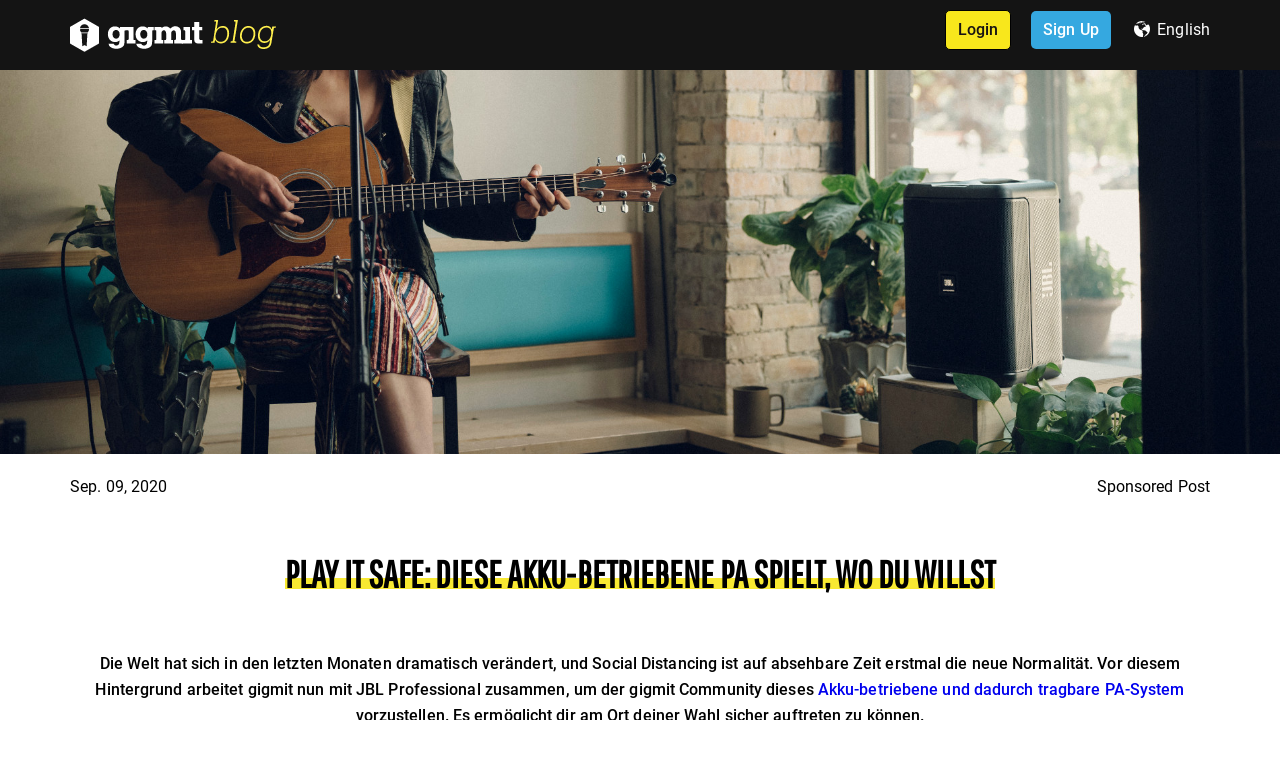

--- FILE ---
content_type: text/html; charset=UTF-8
request_url: https://blog.gigmit.com/de/akku-betriebene-pa-eon-one/
body_size: 12728
content:
<!DOCTYPE html>
<html lang="en">
<head>
    <meta charset="UTF-8">

    <meta name="viewport" content="width=device-width, initial-scale=1">
    <meta http-equiv="X-UA-Compatible" content="IE=edge">
    <meta name="msapplication-TileColor" content="#ffffff">
    <meta name="theme-color" content="#ffffff">
    <meta name="theme-color" content="#000">
    <meta name="msapplication-navbutton-color" content="#000">
    <meta name="apple-mobile-web-app-status-bar-style" content="#000">

    <link rel="stylesheet" href="https://blog.gigmit.com/wp-content/themes/Gigmit/css/header.css">
    <meta name='robots' content='index, follow, max-image-preview:large, max-snippet:-1, max-video-preview:-1' />
	<style>img:is([sizes="auto" i], [sizes^="auto," i]) { contain-intrinsic-size: 3000px 1500px }</style>
	<link rel="alternate" href="https://blog.gigmit.com/en/portable-pa-system-eon-one/" hreflang="en" />
<link rel="alternate" href="https://blog.gigmit.com/de/akku-betriebene-pa-eon-one/" hreflang="de" />

<!-- Google Tag Manager for WordPress by gtm4wp.com -->
<script data-cfasync="false" data-pagespeed-no-defer>
	var gtm4wp_datalayer_name = "dataLayer";
	var dataLayer = dataLayer || [];
</script>
<!-- End Google Tag Manager for WordPress by gtm4wp.com -->
	<!-- This site is optimized with the Yoast SEO plugin v24.6 - https://yoast.com/wordpress/plugins/seo/ -->
	<title>Play It Safe: Diese Akku-betriebene PA spielt, wo du willst</title>
	<meta name="description" content="Social Distancing ist für Gigs gerade Pflicht. Diese Akku-betriebene PA kannst du überall mit hin nehmen, wo du spielen willst." />
	<link rel="canonical" href="https://blog.gigmit.com/de/akku-betriebene-pa-eon-one/" />
	<meta property="og:locale" content="de_DE" />
	<meta property="og:locale:alternate" content="en_GB" />
	<meta property="og:type" content="article" />
	<meta property="og:title" content="Batterie-betriebene PA" />
	<meta property="og:description" content="Mit JBLs EON ONE Compact sind Social Distancing Gigs im Freien kein Problem" />
	<meta property="og:url" content="https://blog.gigmit.com/de/akku-betriebene-pa-eon-one/" />
	<meta property="og:site_name" content="gigmit" />
	<meta property="article:published_time" content="2020-09-09T07:35:07+00:00" />
	<meta property="article:modified_time" content="2021-04-22T15:55:57+00:00" />
	<meta property="og:image" content="https://blog.gigmit.com/wp-content/uploads/2020/09/blog.gigmit_jbl-eon-one-coffee_1200x627.jpg" />
	<meta property="og:image:width" content="1200" />
	<meta property="og:image:height" content="627" />
	<meta property="og:image:type" content="image/jpeg" />
	<meta name="author" content="Marcus" />
	<meta name="twitter:card" content="summary_large_image" />
	<meta name="twitter:title" content="Batterie-betriebene PA" />
	<meta name="twitter:description" content="Mit JBLs EON ONE Compact sind Social Distancing Gigs im Freien kein Problem" />
	<meta name="twitter:image" content="https://blog.gigmit.com/wp-content/uploads/2020/09/blog.gigmit_jbl-eon-one-coffee_1200x627.jpg" />
	<meta name="twitter:label1" content="Verfasst von" />
	<meta name="twitter:data1" content="Marcus" />
	<meta name="twitter:label2" content="Geschätzte Lesezeit" />
	<meta name="twitter:data2" content="4 Minuten" />
	<script type="application/ld+json" class="yoast-schema-graph">{"@context":"https://schema.org","@graph":[{"@type":"WebPage","@id":"https://blog.gigmit.com/de/akku-betriebene-pa-eon-one/","url":"https://blog.gigmit.com/de/akku-betriebene-pa-eon-one/","name":"Play It Safe: Diese Akku-betriebene PA spielt, wo du willst","isPartOf":{"@id":"https://blog.gigmit.com/de/#website"},"primaryImageOfPage":{"@id":"https://blog.gigmit.com/de/akku-betriebene-pa-eon-one/#primaryimage"},"image":{"@id":"https://blog.gigmit.com/de/akku-betriebene-pa-eon-one/#primaryimage"},"thumbnailUrl":"https://blog.gigmit.com/wp-content/uploads/2020/08/blog.gigmit_jbl-eon-one-coffee_1200x627.jpg","datePublished":"2020-09-09T07:35:07+00:00","dateModified":"2021-04-22T15:55:57+00:00","author":{"@id":"https://blog.gigmit.com/de/#/schema/person/af897e6fbf56621775b0e15b099fc819"},"description":"Social Distancing ist für Gigs gerade Pflicht. Diese Akku-betriebene PA kannst du überall mit hin nehmen, wo du spielen willst.","breadcrumb":{"@id":"https://blog.gigmit.com/de/akku-betriebene-pa-eon-one/#breadcrumb"},"inLanguage":"de","potentialAction":[{"@type":"ReadAction","target":["https://blog.gigmit.com/de/akku-betriebene-pa-eon-one/"]}]},{"@type":"ImageObject","inLanguage":"de","@id":"https://blog.gigmit.com/de/akku-betriebene-pa-eon-one/#primaryimage","url":"https://blog.gigmit.com/wp-content/uploads/2020/08/blog.gigmit_jbl-eon-one-coffee_1200x627.jpg","contentUrl":"https://blog.gigmit.com/wp-content/uploads/2020/08/blog.gigmit_jbl-eon-one-coffee_1200x627.jpg","width":1200,"height":627,"caption":"Singer/Songwriter performing with portable JBL PA System EON ONE"},{"@type":"BreadcrumbList","@id":"https://blog.gigmit.com/de/akku-betriebene-pa-eon-one/#breadcrumb","itemListElement":[{"@type":"ListItem","position":1,"name":"Home","item":"https://blog.gigmit.com/de/"},{"@type":"ListItem","position":2,"name":"Play It Safe: Diese Akku-betriebene PA spielt, wo du willst"}]},{"@type":"WebSite","@id":"https://blog.gigmit.com/de/#website","url":"https://blog.gigmit.com/de/","name":"gigmit","description":"Blog with tips, tricks and news for musicians and music professionals","potentialAction":[{"@type":"SearchAction","target":{"@type":"EntryPoint","urlTemplate":"https://blog.gigmit.com/de/?s={search_term_string}"},"query-input":{"@type":"PropertyValueSpecification","valueRequired":true,"valueName":"search_term_string"}}],"inLanguage":"de"},{"@type":"Person","@id":"https://blog.gigmit.com/de/#/schema/person/af897e6fbf56621775b0e15b099fc819","name":"Marcus","image":{"@type":"ImageObject","inLanguage":"de","@id":"https://blog.gigmit.com/de/#/schema/person/image/","url":"https://secure.gravatar.com/avatar/764bebbd428315a227dcb7b5a62f57d0?s=96&d=mm&r=g","contentUrl":"https://secure.gravatar.com/avatar/764bebbd428315a227dcb7b5a62f57d0?s=96&d=mm&r=g","caption":"Marcus"},"url":"https://blog.gigmit.com/de/author/marcus/"}]}</script>
	<!-- / Yoast SEO plugin. -->


<link rel='dns-prefetch' href='//platform-api.sharethis.com' />
<link rel='stylesheet' id='wp-block-library-css' href='https://blog.gigmit.com/wp-includes/css/dist/block-library/style.min.css?ver=6.7.4' type='text/css' media='all' />
<link rel='stylesheet' id='upcoming-events-lists-frontend-css' href='https://blog.gigmit.com/wp-content/plugins/upcoming-events-lists/assets/css/frontend.css?ver=1.4.0' type='text/css' media='all' />
<style id='classic-theme-styles-inline-css' type='text/css'>
/*! This file is auto-generated */
.wp-block-button__link{color:#fff;background-color:#32373c;border-radius:9999px;box-shadow:none;text-decoration:none;padding:calc(.667em + 2px) calc(1.333em + 2px);font-size:1.125em}.wp-block-file__button{background:#32373c;color:#fff;text-decoration:none}
</style>
<style id='global-styles-inline-css' type='text/css'>
:root{--wp--preset--aspect-ratio--square: 1;--wp--preset--aspect-ratio--4-3: 4/3;--wp--preset--aspect-ratio--3-4: 3/4;--wp--preset--aspect-ratio--3-2: 3/2;--wp--preset--aspect-ratio--2-3: 2/3;--wp--preset--aspect-ratio--16-9: 16/9;--wp--preset--aspect-ratio--9-16: 9/16;--wp--preset--color--black: #000000;--wp--preset--color--cyan-bluish-gray: #abb8c3;--wp--preset--color--white: #ffffff;--wp--preset--color--pale-pink: #f78da7;--wp--preset--color--vivid-red: #cf2e2e;--wp--preset--color--luminous-vivid-orange: #ff6900;--wp--preset--color--luminous-vivid-amber: #fcb900;--wp--preset--color--light-green-cyan: #7bdcb5;--wp--preset--color--vivid-green-cyan: #00d084;--wp--preset--color--pale-cyan-blue: #8ed1fc;--wp--preset--color--vivid-cyan-blue: #0693e3;--wp--preset--color--vivid-purple: #9b51e0;--wp--preset--gradient--vivid-cyan-blue-to-vivid-purple: linear-gradient(135deg,rgba(6,147,227,1) 0%,rgb(155,81,224) 100%);--wp--preset--gradient--light-green-cyan-to-vivid-green-cyan: linear-gradient(135deg,rgb(122,220,180) 0%,rgb(0,208,130) 100%);--wp--preset--gradient--luminous-vivid-amber-to-luminous-vivid-orange: linear-gradient(135deg,rgba(252,185,0,1) 0%,rgba(255,105,0,1) 100%);--wp--preset--gradient--luminous-vivid-orange-to-vivid-red: linear-gradient(135deg,rgba(255,105,0,1) 0%,rgb(207,46,46) 100%);--wp--preset--gradient--very-light-gray-to-cyan-bluish-gray: linear-gradient(135deg,rgb(238,238,238) 0%,rgb(169,184,195) 100%);--wp--preset--gradient--cool-to-warm-spectrum: linear-gradient(135deg,rgb(74,234,220) 0%,rgb(151,120,209) 20%,rgb(207,42,186) 40%,rgb(238,44,130) 60%,rgb(251,105,98) 80%,rgb(254,248,76) 100%);--wp--preset--gradient--blush-light-purple: linear-gradient(135deg,rgb(255,206,236) 0%,rgb(152,150,240) 100%);--wp--preset--gradient--blush-bordeaux: linear-gradient(135deg,rgb(254,205,165) 0%,rgb(254,45,45) 50%,rgb(107,0,62) 100%);--wp--preset--gradient--luminous-dusk: linear-gradient(135deg,rgb(255,203,112) 0%,rgb(199,81,192) 50%,rgb(65,88,208) 100%);--wp--preset--gradient--pale-ocean: linear-gradient(135deg,rgb(255,245,203) 0%,rgb(182,227,212) 50%,rgb(51,167,181) 100%);--wp--preset--gradient--electric-grass: linear-gradient(135deg,rgb(202,248,128) 0%,rgb(113,206,126) 100%);--wp--preset--gradient--midnight: linear-gradient(135deg,rgb(2,3,129) 0%,rgb(40,116,252) 100%);--wp--preset--font-size--small: 13px;--wp--preset--font-size--medium: 20px;--wp--preset--font-size--large: 36px;--wp--preset--font-size--x-large: 42px;--wp--preset--spacing--20: 0.44rem;--wp--preset--spacing--30: 0.67rem;--wp--preset--spacing--40: 1rem;--wp--preset--spacing--50: 1.5rem;--wp--preset--spacing--60: 2.25rem;--wp--preset--spacing--70: 3.38rem;--wp--preset--spacing--80: 5.06rem;--wp--preset--shadow--natural: 6px 6px 9px rgba(0, 0, 0, 0.2);--wp--preset--shadow--deep: 12px 12px 50px rgba(0, 0, 0, 0.4);--wp--preset--shadow--sharp: 6px 6px 0px rgba(0, 0, 0, 0.2);--wp--preset--shadow--outlined: 6px 6px 0px -3px rgba(255, 255, 255, 1), 6px 6px rgba(0, 0, 0, 1);--wp--preset--shadow--crisp: 6px 6px 0px rgba(0, 0, 0, 1);}:where(.is-layout-flex){gap: 0.5em;}:where(.is-layout-grid){gap: 0.5em;}body .is-layout-flex{display: flex;}.is-layout-flex{flex-wrap: wrap;align-items: center;}.is-layout-flex > :is(*, div){margin: 0;}body .is-layout-grid{display: grid;}.is-layout-grid > :is(*, div){margin: 0;}:where(.wp-block-columns.is-layout-flex){gap: 2em;}:where(.wp-block-columns.is-layout-grid){gap: 2em;}:where(.wp-block-post-template.is-layout-flex){gap: 1.25em;}:where(.wp-block-post-template.is-layout-grid){gap: 1.25em;}.has-black-color{color: var(--wp--preset--color--black) !important;}.has-cyan-bluish-gray-color{color: var(--wp--preset--color--cyan-bluish-gray) !important;}.has-white-color{color: var(--wp--preset--color--white) !important;}.has-pale-pink-color{color: var(--wp--preset--color--pale-pink) !important;}.has-vivid-red-color{color: var(--wp--preset--color--vivid-red) !important;}.has-luminous-vivid-orange-color{color: var(--wp--preset--color--luminous-vivid-orange) !important;}.has-luminous-vivid-amber-color{color: var(--wp--preset--color--luminous-vivid-amber) !important;}.has-light-green-cyan-color{color: var(--wp--preset--color--light-green-cyan) !important;}.has-vivid-green-cyan-color{color: var(--wp--preset--color--vivid-green-cyan) !important;}.has-pale-cyan-blue-color{color: var(--wp--preset--color--pale-cyan-blue) !important;}.has-vivid-cyan-blue-color{color: var(--wp--preset--color--vivid-cyan-blue) !important;}.has-vivid-purple-color{color: var(--wp--preset--color--vivid-purple) !important;}.has-black-background-color{background-color: var(--wp--preset--color--black) !important;}.has-cyan-bluish-gray-background-color{background-color: var(--wp--preset--color--cyan-bluish-gray) !important;}.has-white-background-color{background-color: var(--wp--preset--color--white) !important;}.has-pale-pink-background-color{background-color: var(--wp--preset--color--pale-pink) !important;}.has-vivid-red-background-color{background-color: var(--wp--preset--color--vivid-red) !important;}.has-luminous-vivid-orange-background-color{background-color: var(--wp--preset--color--luminous-vivid-orange) !important;}.has-luminous-vivid-amber-background-color{background-color: var(--wp--preset--color--luminous-vivid-amber) !important;}.has-light-green-cyan-background-color{background-color: var(--wp--preset--color--light-green-cyan) !important;}.has-vivid-green-cyan-background-color{background-color: var(--wp--preset--color--vivid-green-cyan) !important;}.has-pale-cyan-blue-background-color{background-color: var(--wp--preset--color--pale-cyan-blue) !important;}.has-vivid-cyan-blue-background-color{background-color: var(--wp--preset--color--vivid-cyan-blue) !important;}.has-vivid-purple-background-color{background-color: var(--wp--preset--color--vivid-purple) !important;}.has-black-border-color{border-color: var(--wp--preset--color--black) !important;}.has-cyan-bluish-gray-border-color{border-color: var(--wp--preset--color--cyan-bluish-gray) !important;}.has-white-border-color{border-color: var(--wp--preset--color--white) !important;}.has-pale-pink-border-color{border-color: var(--wp--preset--color--pale-pink) !important;}.has-vivid-red-border-color{border-color: var(--wp--preset--color--vivid-red) !important;}.has-luminous-vivid-orange-border-color{border-color: var(--wp--preset--color--luminous-vivid-orange) !important;}.has-luminous-vivid-amber-border-color{border-color: var(--wp--preset--color--luminous-vivid-amber) !important;}.has-light-green-cyan-border-color{border-color: var(--wp--preset--color--light-green-cyan) !important;}.has-vivid-green-cyan-border-color{border-color: var(--wp--preset--color--vivid-green-cyan) !important;}.has-pale-cyan-blue-border-color{border-color: var(--wp--preset--color--pale-cyan-blue) !important;}.has-vivid-cyan-blue-border-color{border-color: var(--wp--preset--color--vivid-cyan-blue) !important;}.has-vivid-purple-border-color{border-color: var(--wp--preset--color--vivid-purple) !important;}.has-vivid-cyan-blue-to-vivid-purple-gradient-background{background: var(--wp--preset--gradient--vivid-cyan-blue-to-vivid-purple) !important;}.has-light-green-cyan-to-vivid-green-cyan-gradient-background{background: var(--wp--preset--gradient--light-green-cyan-to-vivid-green-cyan) !important;}.has-luminous-vivid-amber-to-luminous-vivid-orange-gradient-background{background: var(--wp--preset--gradient--luminous-vivid-amber-to-luminous-vivid-orange) !important;}.has-luminous-vivid-orange-to-vivid-red-gradient-background{background: var(--wp--preset--gradient--luminous-vivid-orange-to-vivid-red) !important;}.has-very-light-gray-to-cyan-bluish-gray-gradient-background{background: var(--wp--preset--gradient--very-light-gray-to-cyan-bluish-gray) !important;}.has-cool-to-warm-spectrum-gradient-background{background: var(--wp--preset--gradient--cool-to-warm-spectrum) !important;}.has-blush-light-purple-gradient-background{background: var(--wp--preset--gradient--blush-light-purple) !important;}.has-blush-bordeaux-gradient-background{background: var(--wp--preset--gradient--blush-bordeaux) !important;}.has-luminous-dusk-gradient-background{background: var(--wp--preset--gradient--luminous-dusk) !important;}.has-pale-ocean-gradient-background{background: var(--wp--preset--gradient--pale-ocean) !important;}.has-electric-grass-gradient-background{background: var(--wp--preset--gradient--electric-grass) !important;}.has-midnight-gradient-background{background: var(--wp--preset--gradient--midnight) !important;}.has-small-font-size{font-size: var(--wp--preset--font-size--small) !important;}.has-medium-font-size{font-size: var(--wp--preset--font-size--medium) !important;}.has-large-font-size{font-size: var(--wp--preset--font-size--large) !important;}.has-x-large-font-size{font-size: var(--wp--preset--font-size--x-large) !important;}
:where(.wp-block-post-template.is-layout-flex){gap: 1.25em;}:where(.wp-block-post-template.is-layout-grid){gap: 1.25em;}
:where(.wp-block-columns.is-layout-flex){gap: 2em;}:where(.wp-block-columns.is-layout-grid){gap: 2em;}
:root :where(.wp-block-pullquote){font-size: 1.5em;line-height: 1.6;}
</style>
<link rel='stylesheet' id='share-this-share-buttons-sticky-css' href='https://blog.gigmit.com/wp-content/plugins/sharethis-share-buttons/css/mu-style.css?ver=1738681468' type='text/css' media='all' />
<script type="text/javascript" src="//platform-api.sharethis.com/js/sharethis.js?ver=2.3.4#property=5faac5824f148e0012a5b816&amp;product=sticky-buttons&amp;source=sharethis-share-buttons-wordpress" id="share-this-share-buttons-mu-js"></script>
<link rel="https://api.w.org/" href="https://blog.gigmit.com/wp-json/" /><link rel="alternate" title="JSON" type="application/json" href="https://blog.gigmit.com/wp-json/wp/v2/posts/5921" /><link rel="alternate" title="oEmbed (JSON)" type="application/json+oembed" href="https://blog.gigmit.com/wp-json/oembed/1.0/embed?url=https%3A%2F%2Fblog.gigmit.com%2Fde%2Fakku-betriebene-pa-eon-one%2F" />
<link rel="alternate" title="oEmbed (XML)" type="text/xml+oembed" href="https://blog.gigmit.com/wp-json/oembed/1.0/embed?url=https%3A%2F%2Fblog.gigmit.com%2Fde%2Fakku-betriebene-pa-eon-one%2F&#038;format=xml" />
<link type="text/css" rel="stylesheet" href="https://blog.gigmit.com/wp-content/plugins/category-specific-rss-feed-menu/wp_cat_rss_style.css" />
			<!-- DO NOT COPY THIS SNIPPET! Start of Page Analytics Tracking for HubSpot WordPress plugin v11.2.0-->
			<script class="hsq-set-content-id" data-content-id="blog-post">
				var _hsq = _hsq || [];
				_hsq.push(["setContentType", "blog-post"]);
			</script>
			<!-- DO NOT COPY THIS SNIPPET! End of Page Analytics Tracking for HubSpot WordPress plugin -->
			
<!-- Google Tag Manager for WordPress by gtm4wp.com -->
<!-- GTM Container placement set to footer -->
<script data-cfasync="false" data-pagespeed-no-defer type="text/javascript">
	var dataLayer_content = {"pagePostType":"post","pagePostType2":"single-post","pageCategory":["entdecken"],"pageAttributes":["produktion"],"pagePostAuthor":"Marcus"};
	dataLayer.push( dataLayer_content );
</script>
<script data-cfasync="false">
(function(w,d,s,l,i){w[l]=w[l]||[];w[l].push({'gtm.start':
new Date().getTime(),event:'gtm.js'});var f=d.getElementsByTagName(s)[0],
j=d.createElement(s),dl=l!='dataLayer'?'&l='+l:'';j.async=true;j.src=
'//www.googletagmanager.com/gtm.'+'js?id='+i+dl;f.parentNode.insertBefore(j,f);
})(window,document,'script','dataLayer','GTM-N2QHLH3');
</script>
<!-- End Google Tag Manager -->
<!-- End Google Tag Manager for WordPress by gtm4wp.com --><script type="text/javascript">window.wp_data = {"ajax_url":"https:\/\/blog.gigmit.com\/wp-admin\/admin-ajax.php"};</script>      <meta name="onesignal" content="wordpress-plugin"/>
            <script>

      window.OneSignalDeferred = window.OneSignalDeferred || [];

      OneSignalDeferred.push(function(OneSignal) {
        var oneSignal_options = {};
        window._oneSignalInitOptions = oneSignal_options;

        oneSignal_options['serviceWorkerParam'] = { scope: '/' };
oneSignal_options['serviceWorkerPath'] = 'OneSignalSDKWorker.js.php';

        OneSignal.Notifications.setDefaultUrl("https://blog.gigmit.com");

        oneSignal_options['wordpress'] = true;
oneSignal_options['appId'] = '84a21d8b-e0f9-4741-80ea-1d46b4a73000';
oneSignal_options['allowLocalhostAsSecureOrigin'] = true;
oneSignal_options['welcomeNotification'] = { };
oneSignal_options['welcomeNotification']['title'] = "";
oneSignal_options['welcomeNotification']['message'] = "";
oneSignal_options['path'] = "https://blog.gigmit.com/wp-content/plugins/onesignal-free-web-push-notifications/sdk_files/";
oneSignal_options['promptOptions'] = { };
oneSignal_options['notifyButton'] = { };
oneSignal_options['notifyButton']['enable'] = true;
oneSignal_options['notifyButton']['position'] = 'bottom-right';
oneSignal_options['notifyButton']['theme'] = 'default';
oneSignal_options['notifyButton']['size'] = 'medium';
oneSignal_options['notifyButton']['showCredit'] = true;
oneSignal_options['notifyButton']['text'] = {};
              OneSignal.init(window._oneSignalInitOptions);
              OneSignal.Slidedown.promptPush()      });

      function documentInitOneSignal() {
        var oneSignal_elements = document.getElementsByClassName("OneSignal-prompt");

        var oneSignalLinkClickHandler = function(event) { OneSignal.Notifications.requestPermission(); event.preventDefault(); };        for(var i = 0; i < oneSignal_elements.length; i++)
          oneSignal_elements[i].addEventListener('click', oneSignalLinkClickHandler, false);
      }

      if (document.readyState === 'complete') {
           documentInitOneSignal();
      }
      else {
           window.addEventListener("load", function(event){
               documentInitOneSignal();
          });
      }
    </script>
<link rel="icon" href="https://blog.gigmit.com/wp-content/uploads/2020/04/cropped-gigmit_Icon_Invert_White_800px_WEB-32x32.jpg" sizes="32x32" />
<link rel="icon" href="https://blog.gigmit.com/wp-content/uploads/2020/04/cropped-gigmit_Icon_Invert_White_800px_WEB-192x192.jpg" sizes="192x192" />
<link rel="apple-touch-icon" href="https://blog.gigmit.com/wp-content/uploads/2020/04/cropped-gigmit_Icon_Invert_White_800px_WEB-180x180.jpg" />
<meta name="msapplication-TileImage" content="https://blog.gigmit.com/wp-content/uploads/2020/04/cropped-gigmit_Icon_Invert_White_800px_WEB-270x270.jpg" />
    <link rel="stylesheet" href="https://blog.gigmit.com/wp-content/themes/Gigmit/css/main.css">
    <link rel="stylesheet" href="https://blog.gigmit.com/wp-content/themes/Gigmit/style.css">

    
    <!--    <script type='text/javascript'-->
    <!--            src='https://platform-api.sharethis.com/js/sharethis.js#property=5da6eb4f4c64b30012df2b6c&product=inline-share-buttons'-->
    <!--            async='async'></script>-->
    <script src="https://blog.gigmit.com/wp-content/themes/Gigmit/scripts/app.js"></script>

        <script>window.addEventListener("load", function () {
            jQuery(document).ready(function (e) {
                if (e(".home-hero")) {
                    var o = e(".home-hero .slick-track").height();
                    e(".home-hero .home-hero-slide").css("height", o + "px")
                }
            })
        });</script>

    <!-- <script src="https://blog.gigmit.com/wp-content/themes/Gigmit/scripts/jquery.dfp.min.js"></script> -->
    <script async src="https://securepubads.g.doubleclick.net/tag/js/gpt.js"></script>
    <script>
        window.googletag = window.googletag || {cmd: []};

        googletag.cmd.push(function () {
            googletag.defineSlot('/58909178/guide_blog_item_outro_leaderboard', [[320, 50], [320, 50], [728, 90]], 'div-gpt-ad-1580126678502-0').setTargeting('u_locale', ['de']).addService(googletag.pubads());
            googletag.defineSlot('/58909178/medium_rectangle_public_gig_search', [[300, 250], [300, 250]], 'div-gpt-ad-1580468276082-0').setTargeting('u_locale', ['de']).addService(googletag.pubads());

            googletag.defineSlot('/58909178/blog_medium_rectangle_1', [300, 250], 'div-gpt-ad-1591958983274-0').setTargeting('u_locale', ['de']).addService(googletag.pubads());
            googletag.defineSlot('/58909178/blog_medium_rectangle_2', [300, 250], 'div-gpt-ad-1591958886333-0').setTargeting('u_locale', ['de']).addService(googletag.pubads());
            googletag.defineSlot('/58909178/blog_medium_rectangle_3', [300, 250], 'div-gpt-ad-1591958911013-0').setTargeting('u_locale', ['de']).addService(googletag.pubads());
            googletag.defineSlot('/58909178/blog_medium_rectangle_4', [300, 250], 'div-gpt-ad-1591958928679-0').setTargeting('u_locale', ['de']).addService(googletag.pubads());
            googletag.defineSlot('/58909178/blog_medium_rectangle_5', [300, 250], 'div-gpt-ad-1591958943413-0').setTargeting('u_locale', ['de']).addService(googletag.pubads());
            googletag.defineSlot('/58909178/blog_medium_rectangle_6', [300, 250], 'div-gpt-ad-1591958958932-0').setTargeting('u_locale', ['de']).addService(googletag.pubads());

            googletag.pubads().enableSingleRequest();
            googletag.pubads().collapseEmptyDivs();
            googletag.enableServices();
        });
    </script>
</head>
<body data-rsssl=1>
<div class="wrapper" id="pageWrap">
            <main class="main">
            <header id="masthead" class="header ">
                <div class="cn cn--row cn--justify">
                    <div class="header-logo">
                        <a href="/" class="logo" data-wpel-link="internal">
                                                        <img src="https://blog.gigmit.com/wp-content/uploads/2020/04/gigmit-blog-206x35-1.svg" alt="Logo: gigmit blog">
                        </a>
                                            </div>

                    <div class="header-right">
                        <a href="https://www.gigmit.com/login" class="btn btn--yellow btn--color-dark btn--rounded" data-wpel-link="external" target="_blank">Login</a>
                        <a href="https://www.gigmit.com/register?locale=de" class="btn btn--blue btn--rounded" data-wpel-link="external" target="_blank">Sign Up</a>
                        <div class="language">
                            <span class="icon-earth"></span>
                            <ul class="language-switcher"> 	<li class="lang-item lang-item-14 lang-item-en lang-item-first"><a lang="en-GB" hreflang="en-GB" href="https://blog.gigmit.com/en/portable-pa-system-eon-one/" data-wpel-link="internal">English</a></li>
	<li class="lang-item lang-item-29 lang-item-de current-lang"><a lang="de-DE" hreflang="de-DE" href="https://blog.gigmit.com/de/akku-betriebene-pa-eon-one/" data-wpel-link="internal">Deutsch</a></li>
</ul>
                        </div>
                    </div>
                    <div class="main-mnu hidden-md">
                        <a href="#" class="mobile-toggle">
                            <span class="toggle-mnu"><span></span></span>
                        </a>
                    </div>
                </div>
            </header>


        <div class="top-banner" style="background-image: url(https://blog.gigmit.com/wp-content/uploads/2020/08/blog.gigmit_jbl-eon-one-coffee_1900x600.jpg);"></div>
        <article class="single-post">
            <div class="cn">
                <header class="single-post-header">
                    <div style="display: flex; justify-content: space-between;">
                        <div class="date_post">Sep. 09, 2020</div>
                                                    <div class="category"
                                 style="margin-top: 20px; margin-bottom: 0px; text-align: right;">
                                Sponsored Post</div>                     </div>
                    <div class="tags_post" style="display: flex; flex-flow: wrap;">
                                            </div>


                    <h1 class="h2"><span class="highlight"><b>Play It Safe: Diese Akku-betriebene PA spielt, wo du willst</b></span></h1>

                    <div class="single-post-header__text">
                        <p>&nbsp;</p>
<p>Die Welt hat sich in den letzten Monaten dramatisch verändert, und Social Distancing ist auf absehbare Zeit erstmal die neue Normalität. Vor diesem Hintergrund arbeitet gigmit nun mit JBL Professional zusammen, um der gigmit Community dieses <a href="https://blog.gigmit.com/eonone_musicstore_de" target="_blank" rel="nofollow noopener sponsored" data-wpel-link="internal">Akku-betriebene und dadurch tragbare PA-System</a> vorzustellen. Es ermöglicht dir am Ort deiner Wahl sicher auftreten zu können.</p>
                    </div>
                </header>
                <div class="single-post-content">
                    <!--		Skyscraper banner left   	-->
                    <!--                    <div class="dv-slot alignleft">-->
                    <!--                        <div id='div-gpt-ad-1580126810585-0' class="dv-slot__banner lg-height">-->
                    <!--                            /58909178/gig_search_skyscraper-->
                    <!--                            <script>-->
                    <!--                                googletag.cmd.push(function () {-->
                    <!--                                    googletag.display('div-gpt-ad-1580126810585-0');-->
                    <!--                                });-->
                    <!--                            </script>-->
                    <!--                        </div>-->
                    <!--                    </div>-->
                    <div class="single-post-content-inner">

                                                <h2 style="text-align: center;">JBL EON ONE Compact – das Akku-betriebene PA System</h2>
<p>JBL EON ONE Compact ist ein wiederaufladbarer, personal PA speaker, der die beste Audioleistung seiner Klasse bietet. Klein genug, um ihn in einer Hand zu tragen. Im Klang groß genug, um den Raum zu füllen. Du wirst staunen über den 112 Dezibel satten, kristallklaren Klang, der über den gesamten Bereich dieses ultrakompakte, Akku-betriebene PA System erzeugt wird – tiefe, unkomprimierten Bässe selbst bei hohen Ausgangspegeln garantiert.</p>
<p><iframe title="JBL EON ONE Compact" width="500" height="281" src="https://www.youtube.com/embed/izqmjcsJ1xo?feature=oembed" frameborder="0" allow="accelerometer; autoplay; clipboard-write; encrypted-media; gyroscope; picture-in-picture; web-share" referrerpolicy="strict-origin-when-cross-origin" allowfullscreen></iframe></p>
<h3 style="text-align: center;">Langlebiger Akku</h3>
<p>Bei der 12-stündige Akkulaufzeit der JBL EON ONE Compact solltest du genug Zeit für eine ausgedehnte Setlist haben. Der Akku lässt sich in Sekunden und ohen Werkzeug wechseln – sogar bei laufendem Betrieb. Das Aufladen dauert nur 2,5 Stunden.</p>
<h3 style="text-align: center;">Erstklassige Anschlussmöglichkeiten</h3>
<p>JBLs EON ONE Compact bietet vier Eingänge mit zwei XLR/TRS-Kombibuchsen, einen 1/4-Zoll Hi-Z-Gitarreneingang und einen 3,5-mm-Stereo-Aux-Eingang mit Bluetooth. Dies ermöglicht den Anschluss von Mikrofonen, Line-Level-Instrumenten und Audio-Wiedergabequellen. Zusätzlich unterstützt die Phantomspeisung ein Kondensatormikrofon. Ein professioneller Vorverstärker liefert vollen, satten Klang von jedem Mikrofon. Darüber hinaus kannst du dein PA System durch einen 3,5-mm-Pass-Through mit zusätzlichen JBL EON ONE Compact-Einheiten erweitern. Mit der integrierten Kopfhörerbuchse lässt sich privat proben oder vor Gigs das entsprechende Preset auswählen. Zwei leistungsstarke USB 3.0-Anschlüsse ermöglichen das schnelle Laden von Tablets, Telefonen und ausgewählten DJ-Geräten.</p>
<h3 style="text-align: center;">Touch-Control</h3>
<p>Freiheit und Kontrolle sind wichtig. Mit der kostenlosen JBL Compact Connect App kannst du die Steuerung und das Streaming von Bluetooth-Audio an bis zu vier EON ONE Compact-Lautsprecher direkt von Ihrem iOS- oder Android-Smartphone oder -Tablet aus kontrollieren. Mit Compact Connect hast du freie Hand bei den Einstellungen und Funktionen der batteriebetriebenen PA, darunter der digitale Vierkanal-Mixer, eine robustere EQ-Steuerung, Lexikon-Effekte, Ducking, Speichern und Abrufen von Presets und vieles mehr.</p>
<p><iframe title="JBL EON ONE Compact: Product Walk-through" width="500" height="281" src="https://www.youtube.com/embed/3tQ5fPcR_-Y?feature=oembed" frameborder="0" allow="accelerometer; autoplay; clipboard-write; encrypted-media; gyroscope; picture-in-picture; web-share" referrerpolicy="strict-origin-when-cross-origin" allowfullscreen></iframe></p>
<p>Erfahre <a href="https://youtu.be/3tQ5fPcR_-Y" target="_blank" rel="sponsored noopener noreferrer" data-wpel-link="external">hier</a> mehr über die bisher kleinste batteriebetriebene, tragbare PA von JBL. In diesem Product Walkthrough Video erläutert Brandon Knudsen, JBL Professional Product Manager, die Funktionen und Möglichkeiten des JBL-Systems. Mit einem professionellen Mischpult, einem eingebauten Vierkanal-Digitalmixer, dem lautesten Output und besten Frequenzgang seiner Klasse und vielem mehr macht die JBL EON ONE Compact es super-einfach, aufzutreten, wo du es willst.</p>
<h2 style="text-align: center;">JBL EON ONE Compact – Full Features</h2>
<ul>
<li>Bestückung: 8&#8243; Tieftöner und 1&#8243; Hochtöner</li>
<li>mobiler Akku-Lautsprecher für Konzerte, Schulaufführungen, Konferenzen, Gottesdienste, Sportveranstaltungen, Präsentationen oder Partys</li>
<li>umfangreiche Fernbedienungsoptionen per kostenloser JBL Compact Connect App (iOS und Android) von bis zu vier EON ONE Compact</li>
<li>hervorragender Klang dank 2-Weg Aktivkonzept und Digitaltechnik</li>
<li>wechselbarer Lithium-Ionen Akku für bis zu 12 Stunden Spielzeit</li>
<li>eingebauter 4-Kanal Digitalmixer mit DSP, 8-Band Parametrik-EQ, professionellen Effekten (EQ, Reverb, Chorus, Delay) und Ducking-Funktion</li>
<li>Audio-Streaming via Bluetooth für bis zu 4 EON ONE Compact Lautsprecher</li>
<li>Betrieb von zwei EON ONE Compact im Stereo-Modus möglich</li>
<li>Stativflansch für 35 mm Boxenstative</li>
<li>multifunktionales Gehäuse für Monitoranwendungen</li>
<li>inkl. Akku-Pack und Netzkabel</li>
</ul>
<h4>Technische Daten:</h4>
<ul>
<li>Leistung: 120 W &#8211; 100 W Tiefton, 20 W Hochton</li>
<li>Max SPL: 112 dB</li>
<li>Abstrahlwinkel: 100° x 60°</li>
<li>Frequenzbereich: 37,5 &#8211; 20.000 Hz</li>
<li>Akku: Lithium Ionen Akku, wechselbar</li>
<li>bis zu 12 Stunden Spielzeit &#8211; 6 Stunden @ max. Lautstärke</li>
<li>2,5 Stunden Ladezeit &#8211; 6 Stunden mit Signal</li>
<li>Abmessungen (L x B x H): 291 x 255 x 399 mm</li>
<li>Gewicht: 8 kg</li>
</ul>
<h4>Anschlüsse:</h4>
<ul>
<li>2 Eingänge: XLR/Klinke Mic mit Phantomspeisung</li>
<li>2 Line Eingänge: 6,3 mm und 3,5 mm Klinke</li>
<li>1 Line-Ausgang: 6,3 mm Klinke</li>
<li>1 Kopfhöreranschluss: 3,5 mm Klinke</li>
<li>2 USB-Ladebuchsen (5 V 2 A) zur Stromversorgung externer Geräte wie iPad, iPod, Tablets, etc.</li>
</ul>
<div class="row" data-equalizer="blurbs" data-equalizer-mq="medium-up">
<p>Mehr über die Akku-betriebene PA erfahren im deutschsprachigen <a href="https://blog.gigmit.com/EONONE_UsersGuide_DE" target="_blank" rel="nofollow noopener sponsored noreferrer" data-wpel-link="internal">EON ONE Compact user&#8217;s guide</a>.</p>
<h2 style="text-align: center;">Gewinnspiel</h2>
<p><a href="https://www.gigmit.com/gigs/play-it-safe-powered-by-jbl-professional-misc-in-your-choice-london-21049" data-wpel-link="external" target="_blank"><img fetchpriority="high" decoding="async" class="aligncenter size-full wp-image-8284" src="https://blog.gigmit.com/wp-content/uploads/2020/12/play-it-safe-powered-by-jbl-professional_gig_940x626-1-e1610448238939.jpg" alt="Play It Safe - powered by JBL Professional" width="940" height="626" /></a></p>
<p style="text-align: center;">Bewirb dich einfach mit deiner gigmit Artist Page und <a href="https://www.gigmit.com/gigs/play-it-safe-powered-by-jbl-professional-misc-in-your-choice-london-21049" data-wpel-link="external" target="_blank"><strong>gewinne deine eigene JBL EON ONE Compact, einen professionellen Video Shoot und 1.000€ Festgage</strong></a>! Beantworte einfach folgende Frage: Wo würdest du deinen „Play It Safe” Gig mit deiner neuen Akku-betriebenen JBL PA spielen? Die beste Idee gewinnt eine JBL EON ONE Compact zusammen mit allen Standardkabeln, einem Soundcraft Signature 12MTK-Mischpult und 2 AKG D5-Mikrofonen im Wert von über 1.800€ (basiert auf UVP). Bewerbungsschluss ist am 4. April 2021, 23:59 CEST.</p>
<h2 style="text-align: center;"><a href="https://www.gigmit.com/gigs/play-it-safe-powered-by-jbl-professional-misc-in-your-choice-london-21049" data-wpel-link="external" target="_blank">JETZT GEWINNEN!</a></h2>
</div>
<hr />
<h3 style="text-align: center;">Lerne <a href="https://blog.gigmit.com/de/5-tipps-wie-man-ein-social-distancing-konzert-organisiert/" data-wpel-link="internal">hier</a>, wie ein Social Distancing Gig auszusehen hat.<br />
Mehr Infos – und günstige Kaufoption – zur JBL EON ONE Compact <a href="https://blog.gigmit.com/eonone_musicstore_de" target="_blank" rel="nofollow noopener noreferrer" data-wpel-link="internal">hier</a>.</h3>
<hr />
<p>&nbsp;</p>
                    </div>
                    <!--					Skyscraper banner right 				-->
                    <!--                    <div class="dv-slot alignright">-->
                    <!--                        <div id='div-gpt-ad-1580126956990-0' class="dv-slot__banner lg-height">-->
                    <!--                            /58909178/gig-search-skyscraper-right-2-->
                    <!--                            <script>-->
                    <!--                                googletag.cmd.push(function () {-->
                    <!--                                    googletag.display('div-gpt-ad-1580126956990-0');-->
                    <!--                                });-->
                    <!--                            </script>-->
                    <!--                        </div>-->
                    <!--                    </div>-->
                    <!--                    /58909178/guide_blog_item_outro_leaderboard-->
                    <style> .dv-slot__banner > div {
                            width: 100% !important;
                        }</style>
                    <div class="dv-slot dv-slot--bottom lg-width">
                        <div id='div-gpt-ad-1580126678502-0' class="dv-slot__banner">
                            <script>
                                googletag.cmd.push(function () {
                                    googletag.display('div-gpt-ad-1580126678502-0');
                                });
                            </script>
                        </div>
                    </div>

                    <div class="social">
                        <span class="highlight">Share this post on</span>
                        <div class="social-buttons">
                            <div class="sharethis-inline-share-buttons"></div>                            <!--                            <a href="#"><i class="icon-facebook"></i></a>-->
                            <!--                            <a href="#"><i class="icon-twitter"></i></a>-->
                            <!--                            <a href="#"><i class="icon-instagram"></i></a>-->
                        </div>
                    </div>
                </div>
            </div>
            <script>
                jQuery(document).ready(function() {

                    setTimeout(function () {
                        jQuery(".sharethis-inline-share-buttons").append("<a href='https://feeds.feedburner.com/gigmit' title='Subscribe to my feed' rel='alternate' type='application/rss+xml'><img src='https://feedburner.google.com/fb/images/pub/feed-icon32x32.png' alt='feedburner' style='border:0' /></a>\n");

                    }, 1000);
                });
            </script>
        </article>

                            <section class="related">
                <div class="cn">
                    <h2 class="h2 s-title">
                        <span class="highlight-container"><span
                                    class="highlight">Related Articles</span></span>
                    </h2>
                </div>
                <div class="cn-fl">
                    <div class="related-slider related-slider-run">

                                                    <div class="related-slide">
                                <a href="https://blog.gigmit.com/de/shure-mikrofone-guide-sm4-mv7i-nexadyne/" class="related-slide-wrap" data-wpel-link="internal">
                                    <div class="related__thumb"
                                         style="background-image: url(https://blog.gigmit.com/wp-content/uploads/2025/12/Shure_BlogPostBanner_1-1-1.png);"></div>
                                    <h4 class="h3">Finde deinen Sound: Ein kreativer Guide zu Shure SM4, MV7i &#038; Nexadyne</h4>
                                </a>
                            </div>
                                                    <div class="related-slide">
                                <a href="https://blog.gigmit.com/de/tickets-verkaufen-ticketpay/" class="related-slide-wrap" data-wpel-link="internal">
                                    <div class="related__thumb"
                                         style="background-image: url(https://blog.gigmit.com/wp-content/uploads/2025/09/TicketPAY-Blogpost-Banner.png);"></div>
                                    <h4 class="h3">Tickets clever verkaufen: Darum lieben Promoter ticketpay – und du wirst es auch!</h4>
                                </a>
                            </div>
                                                    <div class="related-slide">
                                <a href="https://blog.gigmit.com/de/die-herausforderung-klang-zu-vertrauen/" class="related-slide-wrap" data-wpel-link="internal">
                                    <div class="related__thumb"
                                         style="background-image: url(https://blog.gigmit.com/wp-content/uploads/2025/03/Baum-banner-2-1.png);"></div>
                                    <h4 class="h3">Die Herausforderung, Klang zu vertrauen</h4>
                                </a>
                            </div>
                                                    <div class="related-slide">
                                <a href="https://blog.gigmit.com/de/crowd-control-mit-stil-warum-personenklicker-unverzichtbar-fuer-dein-festival-ist/" class="related-slide-wrap" data-wpel-link="internal">
                                    <div class="related__thumb"
                                         style="background-image: url(https://blog.gigmit.com/wp-content/uploads/2025/03/Blogpost-Header-V2_DE.png);"></div>
                                    <h4 class="h3">Crowd Control mit Stil: Warum Personenklicker unverzichtbar für dein Festival ist</h4>
                                </a>
                            </div>
                                                    <div class="related-slide">
                                <a href="https://blog.gigmit.com/de/festival-liebling-beim-wacken-open-air-bringt-die-veganen-burger-von-the-green-mountain-zu-eurem-naechsten-event/" class="related-slide-wrap" data-wpel-link="internal">
                                    <div class="related__thumb"
                                         style="background-image: url(https://blog.gigmit.com/wp-content/uploads/2025/03/1.png);"></div>
                                    <h4 class="h3">Festival-Liebling beim Wacken Open Air: Bringt die veganen Burger von The Green Mountain zu eurem nächsten Event!</h4>
                                </a>
                            </div>
                                                    <div class="related-slide">
                                <a href="https://blog.gigmit.com/de/warum-eventnet-der-perfekte-partner-fuer-deine-festivals-ist-und-wie-es-deinen-eventworkflow-revolutionieren-kann/" class="related-slide-wrap" data-wpel-link="internal">
                                    <div class="related__thumb"
                                         style="background-image: url(https://blog.gigmit.com/wp-content/uploads/2025/01/Eventnet-BlogPost-1.png);"></div>
                                    <h4 class="h3">Stabile digitale Vernetzung: Der Schlüssel zu einem reibungslosen Event</h4>
                                </a>
                            </div>
                        
                    </div>
                </div>
            </section>
                <div class="cn cn--justify">
            <div class="btn-group center">
                <a href="https://blog.gigmit.com/de/" class="btn btn--yellow btn--lg-padding" data-wpel-link="internal">Zurück zur Übersicht</a>
            </div>
            <br>
            </main>

<!-- TODO Remove Copyright if it not needed -->

<footer class="footer" id="contacts">
    <div class="cn">
        <div class="footer-left">
            <a href="https://www.gigmit.com/de" class="logo" data-wpel-link="external" target="_blank">
                                <img src="https://blog.gigmit.com/wp-content/uploads/2020/05/gigmit_Logo_800px_Invert_Black_WEB-1-e1588676214118.png" alt="logo gigmit digital booking know-how">
            </a>
        </div>
        <div class="footer-right">
            <div class="col">
                <h3 class="col__title highlight">
                    FÜR LIVE ACTS                </h3>
                                    <ul class="col__mnu">
                                                    <li>
                                <a href="https://artist.gigmit.com/find-more-gigs-de/" data-wpel-link="external" target="_blank">
                                    Mehr Gigs finden                                </a>
                            </li>
                                                    <li>
                                <a href="https://www.gigmit.com/de/fuer-bands-und-djs/artist-page/" data-wpel-link="external" target="_blank">
                                    Smart Artist Page (EPK)                                </a>
                            </li>
                                                    <li>
                                <a href="https://blog.gigmit.com/de/" data-wpel-link="internal">
                                    Blog                                </a>
                            </li>
                                                    <li>
                                <a href="https://www.gigmit.com/de/fuer-bands-und-djs/erfahrungen/" data-wpel-link="external" target="_blank">
                                    Erfahrungen                                </a>
                            </li>
                                                    <li>
                                <a href="https://www.gigmit.com/de/gigmit-pro" data-wpel-link="external" target="_blank">
                                    gigmit PRO                                </a>
                            </li>
                                            </ul>
                            </div>
            <div class="col">
                <h3 class="col__title highlight">
                    FÜR VERANSTALTER                </h3>
                                    <ul class="col__mnu">
                                                    <li>
                                <a href=" https://www.gigmit.com/de/fuer-veranstalter/bands-und-djs-finden/" data-wpel-link="internal">
                                    Live Acts buchen                                </a>
                            </li>
                                                    <li>
                                <a href="https://www.gigmit.com/de/fuer-veranstalter/clubs/" data-wpel-link="external" target="_blank">
                                    gigmit für Clubs                                </a>
                            </li>
                                                    <li>
                                <a href="https://www.gigmit.com/de/fuer-veranstalter/festivals/" data-wpel-link="external" target="_blank">
                                    gigmit für Festivals                                </a>
                            </li>
                                                    <li>
                                <a href="https://www.gigmit.com/de/kosten-veranstalter" data-wpel-link="external" target="_blank">
                                    Kosten                                </a>
                            </li>
                                                    <li>
                                <a href="https://blog.gigmit.com/de/" data-wpel-link="internal">
                                    Blog                                </a>
                            </li>
                                            </ul>
                            </div>
            <div class="col">
                <h3 class="col__title highlight">
                    ÜBER GIGMIT                </h3>
                                    <ul class="col__mnu">
                                                    <li>
                                <a href="https://www.gigmit.com/help" data-wpel-link="external" target="_blank">
                                    Support & FAQs                                </a>
                            </li>
                                                    <li>
                                <a href="https://www.gigmit.com/de/team/" data-wpel-link="external" target="_blank">
                                    Team                                </a>
                            </li>
                                                    <li>
                                <a href="https://www.gigmit.com/de/jobs" data-wpel-link="external" target="_blank">
                                    Jobs                                </a>
                            </li>
                                                    <li>
                                <a href="https://www.gigmit.com/de/downloads" data-wpel-link="external" target="_blank">
                                    Downloads                                </a>
                            </li>
                                            </ul>
                            </div>
        </div>
    </div>
</footer>
<footer class="footer-bottom">
    <div class="cn">
        <div class="footer-bottom-l">
            <div class="footer-bottom-copy">
                © 2020 gigmit            </div>
            <div class="footer-bottom-links">
                                    <ul>
                                                    <li>
                                <a href="https://www.gigmit.com/de/agb" data-wpel-link="external" target="_blank">
                                    AGB                                </a>
                            </li>
                                                    <li>
                                <a href="https://www.gigmit.com/de/datenschutz" data-wpel-link="external" target="_blank">
                                    Datenschutz                                </a>
                            </li>
                                                    <li>
                                <a href="https://www.gigmit.com/de/impressum" data-wpel-link="external" target="_blank">
                                    Impressum                                </a>
                            </li>
                                            </ul>
                            </div>
        </div>
        <div class="footer-bottom-r">
            <div class="footer-bottom-lang">
                <div class="language">
                    <span class="icon-earth"></span> <span class="icon-down-micro"></span>
                    <ul class="dropdown-content">
                        	<li class="lang-item lang-item-14 lang-item-en lang-item-first"><a lang="en-GB" hreflang="en-GB" href="https://blog.gigmit.com/en/portable-pa-system-eon-one/" data-wpel-link="internal"><img src="[data-uri]" alt="English" width="16" height="11" style="width: 16px; height: 11px;" /></a></li>
	<li class="lang-item lang-item-29 lang-item-de current-lang"><a lang="de-DE" hreflang="de-DE" href="https://blog.gigmit.com/de/akku-betriebene-pa-eon-one/" data-wpel-link="internal"><img src="[data-uri]" alt="Deutsch" width="16" height="11" style="width: 16px; height: 11px;" /></a></li>
                    </ul>
                </div>
            </div>
            <div class="footer-bottom-social">
                <a href="https://www.facebook.com/gigmit" data-wpel-link="external" target="_blank">
                    <i class="icon-facebook"></i>
                </a>
                <a href="https://www.instagram.com/gigmit/" data-wpel-link="external" target="_blank">
                    <i class="icon-instagram"></i>
                </a>
                <a href="https://twitter.com/gigmit" data-wpel-link="external" target="_blank">
                    <i class="icon-twitter"></i>
                </a>
            </div>
            <a class="support"
               href="mailto:support@gigmit.com">support@gigmit.com</a>
        </div>
    </div>
</footer>
<div class="footer_logo_eu">
	<div class="cn">
		<img src="https://blog.gigmit.com/wp-content/uploads/2020/05/logosbeneficairescreativeeuroperight_en_1-scaled.jpg" alt="eu flag_INES#talent FAQ">
	</div>
</div>
<div class="hidden-mnu">
    <div class="hidden-mnu__box">
        <div class="hidden-mnu__box--middle">
            <div class="cn">
                <nav class="main-mnu">
                    <a href="https://www.gigmit.com/login" data-wpel-link="external" target="_blank"><i  class="icon-user-circle-o"></i> Login </a>
                    <a href="https://www.gigmit.com/register?locale=de" class="btn btn--yellow btn--bordered" data-wpel-link="external" target="_blank">Sign Up</a>
                    <div class="language">
                        <span>Language</span> <span class="icon-down-micro"></span>
                        <ul class="dropdown-content">
                            	<li class="lang-item lang-item-14 lang-item-en lang-item-first"><a lang="en-GB" hreflang="en-GB" href="https://blog.gigmit.com/en/portable-pa-system-eon-one/" data-wpel-link="internal">en</a></li>
	<li class="lang-item lang-item-29 lang-item-de current-lang"><a lang="de-DE" hreflang="de-DE" href="https://blog.gigmit.com/de/akku-betriebene-pa-eon-one/" data-wpel-link="internal">de</a></li>
                        </ul>
                    </div>
                </nav>
            </div>
        </div>
    </div>
</div>

</div>



    <script defer src="https://blog.gigmit.com/wp-content/themes/Gigmit/ajax-load.js"></script>


<!-- GTM Container placement set to footer -->
<!-- Google Tag Manager (noscript) -->
<noscript><iframe src="https://www.googletagmanager.com/ns.html?id=1" height="0" width="0" style="display:none;visibility:hidden" aria-hidden="true"></iframe></noscript>
<!-- End Google Tag Manager (noscript) --><script type="text/javascript" src="https://blog.gigmit.com/wp-content/plugins/duracelltomi-google-tag-manager/js/gtm4wp-form-move-tracker.js?ver=1.16" id="gtm4wp-form-move-tracker-js"></script>
<script type="text/javascript" src="https://blog.gigmit.com/wp-includes/js/comment-reply.min.js?ver=6.7.4" id="comment-reply-js" async="async" data-wp-strategy="async"></script>
<script type="text/javascript" src="https://cdn.onesignal.com/sdks/web/v16/OneSignalSDK.page.js?ver=1.0.0" id="remote_sdk-js" defer="defer" data-wp-strategy="defer"></script>

</body>
</html>

--- FILE ---
content_type: text/html; charset=utf-8
request_url: https://www.google.com/recaptcha/api2/aframe
body_size: 266
content:
<!DOCTYPE HTML><html><head><meta http-equiv="content-type" content="text/html; charset=UTF-8"></head><body><script nonce="zFFnMyNrFMl-owM4EkgtuQ">/** Anti-fraud and anti-abuse applications only. See google.com/recaptcha */ try{var clients={'sodar':'https://pagead2.googlesyndication.com/pagead/sodar?'};window.addEventListener("message",function(a){try{if(a.source===window.parent){var b=JSON.parse(a.data);var c=clients[b['id']];if(c){var d=document.createElement('img');d.src=c+b['params']+'&rc='+(localStorage.getItem("rc::a")?sessionStorage.getItem("rc::b"):"");window.document.body.appendChild(d);sessionStorage.setItem("rc::e",parseInt(sessionStorage.getItem("rc::e")||0)+1);localStorage.setItem("rc::h",'1768755038118');}}}catch(b){}});window.parent.postMessage("_grecaptcha_ready", "*");}catch(b){}</script></body></html>

--- FILE ---
content_type: image/svg+xml
request_url: https://blog.gigmit.com/wp-content/uploads/2020/04/gigmit-blog-206x35-1.svg
body_size: 3899
content:
<?xml version="1.0" encoding="UTF-8"?>
<svg width="206px" height="34px" viewBox="0 0 206 34" version="1.1" xmlns="http://www.w3.org/2000/svg" xmlns:xlink="http://www.w3.org/1999/xlink">
    <!-- Generator: Sketch 55.2 (78181) - https://sketchapp.com -->
    <title>Group</title>
    <desc>Created with Sketch.</desc>
    <g id="Page-1" stroke="none" stroke-width="1" fill="none" fill-rule="evenodd">
        <g id="Mobile" transform="translate(-13.000000, -11.000000)" fill-rule="nonzero">
            <g id="Group" transform="translate(13.000000, 10.000000)">
                <g id="gigmit-logo-white" fill="#FFFFFF">
                    <g id="g10" transform="translate(66.500000, 17.820231) scale(-1, 1) rotate(-180.000000) translate(-66.500000, -17.820231) translate(0.000000, 0.820231)">
                        <g id="g12">
                            <path d="M42.5088829,17.635057 C42.5088829,15.0276479 44.0439368,13.1263054 46.1239663,13.1263054 C48.1721466,13.1263054 49.6733853,14.9891927 49.6733853,17.533526 C49.6733853,20.0440156 48.1383314,21.9087006 46.0571223,21.9087006 C44.010908,21.9087006 42.5088829,20.1119374 42.5088829,17.635057 Z M49.9804747,24.9252431 L55.9870023,24.9252431 L55.9870023,21.5698339 L55.2348101,21.5698339 C54.8258819,21.5698339 54.4499824,20.9939834 54.4499824,20.3470455 L54.4499824,11.1585262 C54.4499824,7.90617222 54.2478774,6.88793086 53.4268752,5.83459526 C52.0624702,4.10649645 49.3643299,3.02186521 46.4656574,3.02186521 C43.7698762,3.02186521 41.2455304,3.90270358 39.8461306,5.29266653 C39.2006923,5.97122054 38.8223943,6.81922742 38.5525016,8.1755929 L43.4973884,8.1755929 C44.0439368,6.92075845 44.9994135,6.24294697 46.262766,6.24294697 C48.1721466,6.24294697 49.4351059,7.73519521 49.4351059,9.97313768 L49.4351059,11.327979 C47.9668961,10.1410664 46.8057756,9.73502045 45.1028252,9.73502045 C40.8696309,9.73502045 37.8680972,13.0247744 37.8680972,17.635057 C37.8680972,22.2140362 40.7693648,25.4351258 44.8967882,25.4351258 C46.7727468,25.4351258 48.1037298,24.8944086 49.9804747,23.402473 L49.9804747,24.9252431 L49.9804747,24.9252431 Z" id="path14"></path>
                            <path d="M56.8583341,11.8719009 L57.7103991,11.8719009 C58.3583932,11.8719009 58.6316674,12.0073146 58.6316674,12.8197583 L58.6316674,20.6195144 C58.6316674,21.1622248 58.3583932,21.5698339 57.7103991,21.5698339 L55.1510585,21.5698339 L55.1510585,24.9252431 L63.4770745,24.9252431 L63.4770745,12.8197583 C63.4770745,11.8024549 63.578127,11.8719009 64.4640073,11.8719009 L65.3868483,11.8719009 L65.3868483,8.30916991 L56.8583341,8.30916991 L56.8583341,11.8719009" id="path16"></path>
                            <path d="M70.211809,17.635057 C70.211809,15.0276479 71.7492222,13.1263054 73.8312177,13.1263054 C75.8770388,13.1263054 77.3778842,14.9891927 77.3778842,17.533526 C77.3778842,20.0440156 75.8440099,21.9087006 73.7624076,21.9087006 C71.7154069,21.9087006 70.211809,20.1119374 70.211809,17.635057 Z M77.6857601,24.9252431 L83.6899284,24.9252431 L83.6899284,21.5698339 L82.9408819,21.5698339 C82.5303808,21.5698339 82.1556609,20.9939834 82.1556609,20.3470455 L82.1556609,11.1585262 C82.1556609,7.90617222 81.95159,6.88793086 81.130981,5.83459526 C79.7661828,4.10649645 77.0704016,3.02186521 74.1725155,3.02186521 C71.475948,3.02186521 68.9516021,3.90270358 67.5529887,5.29266653 C66.9046014,5.97122054 66.5279156,6.81922742 66.2562142,8.1755929 L71.2034602,8.1755929 C71.7492222,6.92075845 72.7023396,6.24294697 73.9660854,6.24294697 C75.8770388,6.24294697 77.1380321,7.73519521 77.1380321,9.97313768 L77.1380321,11.327979 C75.6721814,10.1410664 74.5126338,9.73502045 72.8081105,9.73502045 C68.576489,9.73502045 65.5740117,13.0247744 65.5740117,17.635057 C65.5740117,22.2140362 68.4734706,25.4351258 72.6020736,25.4351258 C74.4780321,25.4351258 75.8078355,24.8944086 77.6857601,23.402473 L77.6857601,24.9252431 L77.6857601,24.9252431 Z" id="path18"></path>
                            <path d="M85.611105,11.8719009 C86.1930415,11.8719009 86.3279092,12.074494 86.3279092,12.8197583 L86.3279092,20.3470455 C86.3279092,21.1622248 86.0876638,21.5698339 85.4070341,21.5698339 L84.5553623,21.5698339 L84.5553623,24.9252431 L91.375028,24.9252431 L91.375028,23.6032293 C93.1841425,25.0302522 94.1427648,25.4038224 95.7112408,25.4038224 C97.5525977,25.4038224 98.6771505,24.8249626 100.213384,23.1292224 C102.260778,25.0302522 103.318487,25.5373994 105.263649,25.5373994 C108.675447,25.5373994 111.028358,23.2666293 111.028358,19.9753121 L111.028358,12.8197583 C111.028358,12.4469698 111.337413,11.8719009 112.086853,11.8719009 L113.009301,11.8642802 L113.009301,8.30916991 L104.139489,8.30916991 L104.139489,11.8719009 L105.163776,11.8719009 C105.674543,11.8719009 105.910856,12.2813468 105.910856,13.1606571 L105.910856,18.351011 C105.910856,20.2813903 105.093,21.5026546 103.797405,21.5026546 C102.363796,21.5026546 101.137405,20.0440156 101.137405,18.351011 L101.137405,12.8197583 C101.137405,11.90551 101.17122,11.8719009 101.886844,11.8719009 L103.012577,11.8719009 L103.012577,8.30916991 L94.2438173,8.30916991 L94.2438173,11.8719009 L95.4037581,11.8719009 C96.0163642,11.8719009 96.1531979,12.1073215 96.1531979,13.1606571 L96.1531979,18.351011 C96.1531979,20.2126869 95.1662652,21.6064523 93.8002874,21.6064523 C92.4012808,21.6064523 91.375028,20.1432409 91.375028,18.1472064 L91.375028,13.0247744 C91.375028,12.1782916 91.5822446,11.8719009 92.1276134,11.8719009 L93.1841425,11.8719009 L93.1841425,8.30916991 L84.5553623,8.30916991 L84.5553623,11.8719009 L85.611105,11.8719009" id="path20"></path>
                            <path d="M111.73258,11.8642802 L114.292707,11.8642802 C114.940308,11.8642802 115.212402,11.999694 115.212402,12.8130365 L115.212402,20.3401673 C115.212402,20.8810409 114.940308,21.5629558 114.292707,21.5629558 L113.439462,21.5629558 L113.439462,24.9252431 L120.058596,24.9252431 L120.058596,12.8130365 C120.058596,11.7951078 120.158862,11.8642802 121.048281,11.8642802 L121.967583,11.8642802 L121.967583,8.30916991 L111.73258,8.30916991 L111.73258,11.8642802" id="path22"></path>
                            <path d="M122.051335,24.9252431 L124.236349,24.9252431 L124.236349,29.9046406 L129.21623,29.9046406 L129.21623,24.9252431 L132.321333,24.9252431 L132.321333,21.5629558 L129.319249,21.5629558 L129.319249,13.4901054 C129.319249,12.3057721 129.694755,11.8642802 130.480762,11.8642802 L132.560399,11.8642802 L132.560399,8.30916991 L129.045188,8.30916991 C125.463134,8.30916991 124.236349,9.42358827 124.236349,12.7802089 L124.236349,21.5629558 L122.051335,21.5629558 L122.051335,24.9252431" id="path24"></path>
                            <path d="M17.668966,19.407434 L11.2856346,19.407434 C10.4632562,20.2271857 9.93876634,21.3591512 9.8811625,22.6208638 C10.6022918,22.6880431 12.684248,22.8620684 14.5410184,22.86285 C16.5118169,22.8620684 18.5467856,22.7055902 19.077606,22.6620937 C19.0299895,21.3843581 18.5014496,20.235588 17.668966,19.407434 L17.668966,19.407434 Z M17.3358467,17.2740318 L16.6544699,5.6033171 L14.4751574,6.702455 L12.3025685,5.60636538 L11.6213883,17.2740318 L11.6219781,17.2740318 L11.2748609,18.634188 L17.6820203,18.6326639 L17.334903,17.2740318 L17.3358467,17.2740318 Z M14.4782243,27.6303533 C16.8203611,27.6303533 18.7518003,25.816004 19.0436335,23.4688707 C18.3770411,23.5223327 16.4302278,23.6627488 14.5410184,23.6635304 C12.7287976,23.6627488 10.7157694,23.5001741 9.90632732,23.4276799 C10.1820394,25.7954086 12.1219323,27.6303533 14.4782243,27.6303533 Z M14.4797578,33.2336704 L0,24.9249304 L0,8.30764577 L14.4797578,0 L28.9578248,8.30842738 L28.9578248,24.9259856 L14.4797578,33.2336704 L14.4797578,33.2336704 Z" id="path26"></path>
                        </g>
                    </g>
                </g>
                <path d="M152.456464,10.6189349 C149.849604,10.6189349 148.031662,11.7514793 146.865435,14.0852071 C146.042216,15.7668639 145.527704,17.7573964 145.527704,19.4047337 C145.527704,22.8366864 147.448549,24.8272189 150.775726,24.8272189 C152.593668,24.8272189 154.274406,24.1065089 155.372032,22.8366864 C156.503958,21.5668639 157.292876,18.9928994 157.292876,16.556213 C157.292876,12.6781065 155.612137,10.6189349 152.456464,10.6189349 Z M141,25.8568047 L141.205805,24.4153846 L142.30343,24.4153846 C142.989446,24.4153846 143.092348,24.2781065 143.298153,22.9053254 L145.973615,5.53964497 L146.007916,4.88757396 C146.007916,4.51005917 145.939314,4.47573964 145.218997,4.47573964 L144.224274,4.47573964 L144.498681,3 L148.168865,3 L146.728232,12.0260355 C147.551451,11.2366864 147.894459,10.8934911 148.306069,10.5502959 C149.609499,9.52071006 151.187335,8.97159763 152.833773,8.97159763 C156.778364,8.97159763 159.145119,11.7857988 159.145119,16.4532544 C159.145119,22.2189349 155.74934,26.4402367 151.118734,26.4402367 C148.854881,26.4402367 147.414248,25.7881657 146.110818,24.1751479 C145.802111,23.7976331 145.630607,23.5573964 145.081794,22.7680473 L144.567282,25.8568047 L141,25.8568047 Z M160.51715,25.8568047 L160.757256,24.312426 L161.683377,24.312426 C162.540897,24.312426 162.540897,24.312426 162.849604,22.5964497 L165.490765,6.12307692 C165.593668,5.47100592 165.627968,5.09349112 165.627968,4.99053254 C165.627968,4.64733728 165.353562,4.51005917 164.770449,4.51005917 L163.878628,4.51005917 L164.084433,3 L167.926121,3 L164.770449,22.1502959 C164.633245,22.8710059 164.530343,23.7289941 164.530343,23.8662722 C164.530343,24.1408284 164.804749,24.3810651 165.182058,24.3810651 L166.382586,24.3810651 L166.14248,25.8568047 L160.51715,25.8568047 Z M178.525066,10.6189349 C174.717678,10.6189349 171.802111,14.1195266 171.802111,18.6840237 C171.802111,20.4343195 172.21372,21.9443787 173.07124,23.0769231 C173.92876,24.2781065 175.197889,24.8615385 176.94723,24.8615385 C178.765172,24.8615385 180.377309,24.1408284 181.509235,22.8710059 C182.709763,21.4982249 183.532982,18.9928994 183.532982,16.7621302 C183.532982,12.9869822 181.612137,10.6189349 178.525066,10.6189349 Z M178.25066,8.97159763 C180.377309,8.97159763 182.16095,9.69230769 183.601583,11.1337278 C184.699208,12.3005917 185.350923,14.2568047 185.350923,16.5218935 C185.350923,22.4591716 181.955145,26.5088757 176.94723,26.5088757 C172.693931,26.5088757 169.984169,23.5573964 169.984169,18.9242604 C169.984169,13.4331361 173.688654,8.97159763 178.25066,8.97159763 Z M196.498681,10.5159763 C192.55409,10.5159763 189.741425,13.7763314 189.741425,18.3751479 C189.741425,22.1502959 191.559367,24.3467456 194.646438,24.3467456 C196.361478,24.3467456 198.076517,23.591716 199.139842,22.4248521 C200.477573,20.9147929 201.300792,18.4094675 201.300792,15.9384615 C201.300792,14.1538462 200.923483,12.7467456 200.168865,11.8887574 C199.448549,11.0650888 198.007916,10.5159763 196.498681,10.5159763 Z M187.237467,27.4011834 L189.124011,27.4011834 C189.364116,28.3621302 189.53562,28.7739645 189.844327,29.1171598 C190.496042,29.8721893 192.005277,30.3869822 193.617414,30.3869822 C195.709763,30.3869822 197.527704,29.6319527 198.522427,28.3278107 C199.379947,27.2295858 199.722955,26.0284024 200.031662,23.2142012 C198.076517,25.2390533 196.635884,25.9597633 194.509235,25.9597633 C193,25.9597633 191.559367,25.4792899 190.39314,24.5526627 C188.781003,23.2828402 187.957784,21.2236686 187.957784,18.6153846 C187.957784,15.7668639 189.021108,12.8840237 190.701847,11.2023669 C192.176781,9.72662722 194.474934,8.8 196.670185,8.8 C199.002639,8.8 200.511873,9.8295858 201.849604,12.3349112 L202.261214,9.45207101 L206,9.45207101 L205.725594,10.8591716 L204.868074,10.8591716 C204.868074,10.8591716 204.799472,10.8591716 204.730871,10.8248521 C204.010554,10.8248521 203.873351,10.9621302 203.667546,12.2319527 L201.472296,25.4106509 C201.197889,27.0579882 200.854881,28.0189349 200.237467,28.9798817 C198.934037,30.9360947 196.635884,32 193.651715,32 C190.736148,32 188.643799,31.0047337 187.78628,29.2201183 C187.580475,28.7739645 187.477573,28.4307692 187.237467,27.4011834 Z" id="blog" fill="#FFEF4D"></path>
            </g>
        </g>
    </g>
</svg>